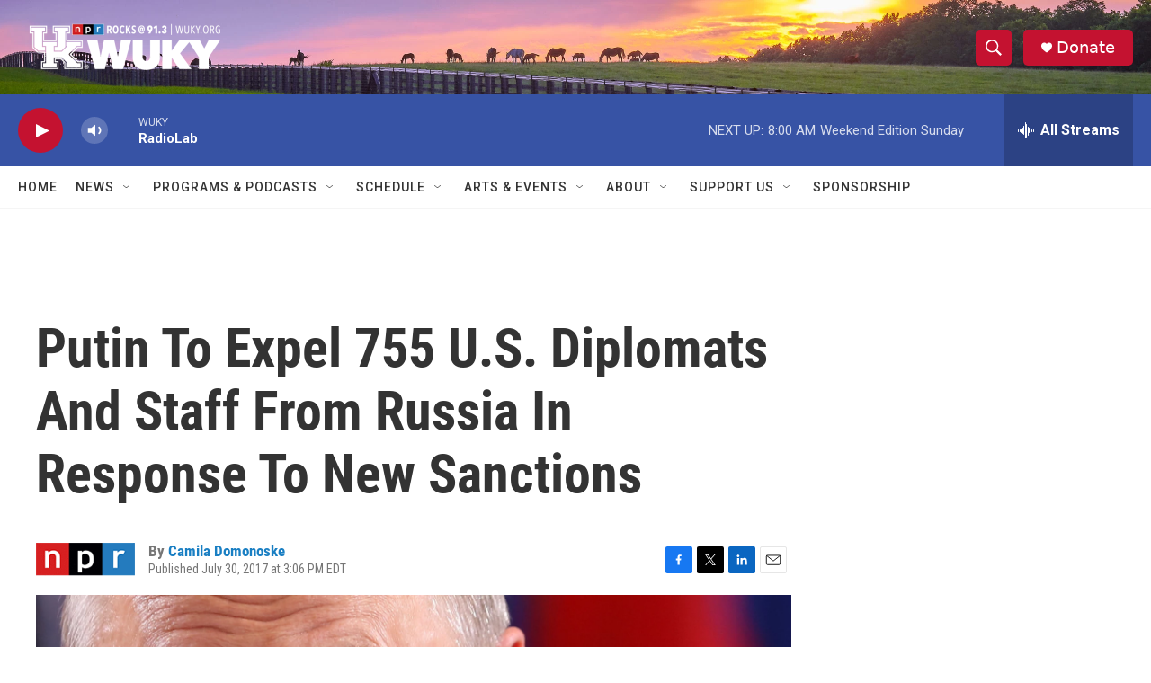

--- FILE ---
content_type: text/html; charset=utf-8
request_url: https://www.google.com/recaptcha/api2/aframe
body_size: 267
content:
<!DOCTYPE HTML><html><head><meta http-equiv="content-type" content="text/html; charset=UTF-8"></head><body><script nonce="Q3VS-wFf3e1cSR9LEWnhLQ">/** Anti-fraud and anti-abuse applications only. See google.com/recaptcha */ try{var clients={'sodar':'https://pagead2.googlesyndication.com/pagead/sodar?'};window.addEventListener("message",function(a){try{if(a.source===window.parent){var b=JSON.parse(a.data);var c=clients[b['id']];if(c){var d=document.createElement('img');d.src=c+b['params']+'&rc='+(localStorage.getItem("rc::a")?sessionStorage.getItem("rc::b"):"");window.document.body.appendChild(d);sessionStorage.setItem("rc::e",parseInt(sessionStorage.getItem("rc::e")||0)+1);localStorage.setItem("rc::h",'1769343131717');}}}catch(b){}});window.parent.postMessage("_grecaptcha_ready", "*");}catch(b){}</script></body></html>